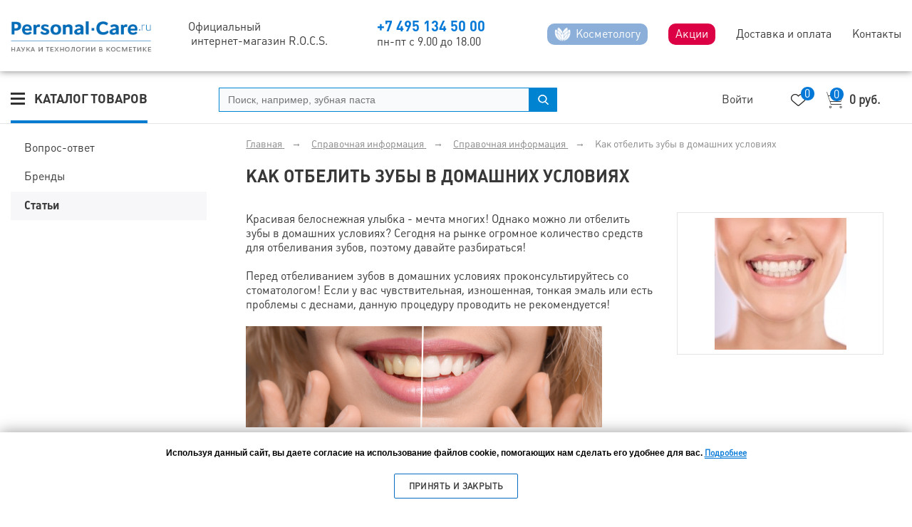

--- FILE ---
content_type: text/html; charset=UTF-8
request_url: https://personal-care.ru/info/articles/kak_otbelit_zuby_v_domashnikh_usloviyakh/
body_size: 77716
content:
<!DOCTYPE html>
<html xml:lang='ru' lang='ru' xmlns="https://www.w3.org/1999/xhtml" >
<head>    	<title>Как отбелить зубы в домашних условиях | Personal-care</title>
        <meta name="viewport" content="user-scalable=no, initial-scale=1.0, maximum-scale=5.0, width=device-width" />
		<meta name="HandheldFriendly" content="true" />
	<meta name="yes" content="yes" />
	<meta name="apple-mobile-web-app-status-bar-style" content="black" />
	<meta name="SKYPE_TOOLBAR" content="SKYPE_TOOLBAR_PARSER_COMPATIBLE" />
	<meta http-equiv="Content-Type" content="text/html; charset=UTF-8" />
<meta name="keywords" content="Как отбелить зубы в домашних условиях" />
<meta name="description" content="Отбеливания зубов дома: отбеливающие зубные пасты, капы, карандаш, полоски; как сохранить эффект после домашнего отбеливания?" />
<script type="text/javascript" data-skip-moving="true">(function(w, d, n) {var cl = "bx-core";var ht = d.documentElement;var htc = ht ? ht.className : undefined;if (htc === undefined || htc.indexOf(cl) !== -1){return;}var ua = n.userAgent;if (/(iPad;)|(iPhone;)/i.test(ua)){cl += " bx-ios";}else if (/Android/i.test(ua)){cl += " bx-android";}cl += (/(ipad|iphone|android|mobile|touch)/i.test(ua) ? " bx-touch" : " bx-no-touch");cl += w.devicePixelRatio && w.devicePixelRatio >= 2? " bx-retina": " bx-no-retina";var ieVersion = -1;if (/AppleWebKit/.test(ua)){cl += " bx-chrome";}else if ((ieVersion = getIeVersion()) > 0){cl += " bx-ie bx-ie" + ieVersion;if (ieVersion > 7 && ieVersion < 10 && !isDoctype()){cl += " bx-quirks";}}else if (/Opera/.test(ua)){cl += " bx-opera";}else if (/Gecko/.test(ua)){cl += " bx-firefox";}if (/Macintosh/i.test(ua)){cl += " bx-mac";}ht.className = htc ? htc + " " + cl : cl;function isDoctype(){if (d.compatMode){return d.compatMode == "CSS1Compat";}return d.documentElement && d.documentElement.clientHeight;}function getIeVersion(){if (/Opera/i.test(ua) || /Webkit/i.test(ua) || /Firefox/i.test(ua) || /Chrome/i.test(ua)){return -1;}var rv = -1;if (!!(w.MSStream) && !(w.ActiveXObject) && ("ActiveXObject" in w)){rv = 11;}else if (!!d.documentMode && d.documentMode >= 10){rv = 10;}else if (!!d.documentMode && d.documentMode >= 9){rv = 9;}else if (d.attachEvent && !/Opera/.test(ua)){rv = 8;}if (rv == -1 || rv == 8){var re;if (n.appName == "Microsoft Internet Explorer"){re = new RegExp("MSIE ([0-9]+[\.0-9]*)");if (re.exec(ua) != null){rv = parseFloat(RegExp.$1);}}else if (n.appName == "Netscape"){rv = 11;re = new RegExp("Trident/.*rv:([0-9]+[\.0-9]*)");if (re.exec(ua) != null){rv = parseFloat(RegExp.$1);}}}return rv;}})(window, document, navigator);</script>


<link href="/bitrix/cache/css/s1/personal-care/page_7d86083ad2bae4195c6d82ede61f2173/page_7d86083ad2bae4195c6d82ede61f2173_v1.css?1768988427396" type="text/css"  rel="stylesheet" />
<link href="/bitrix/cache/css/s1/personal-care/default_1e2d43c9aa977eb9db1b88167082a002/default_1e2d43c9aa977eb9db1b88167082a002_v1.css?17689883684733" type="text/css"  rel="stylesheet" />
<link href="/bitrix/cache/css/s1/personal-care/template_8d614f08db7a3161b2b094a33c56c2aa/template_8d614f08db7a3161b2b094a33c56c2aa_v1.css?1768988398602206" type="text/css"  data-template-style="true" rel="stylesheet" />







<link rel="shortcut icon" href="/include/favicon.ico?1666787868" type="image/x-icon" />
<link rel="apple-touch-icon" sizes="57x57" href="/include/favicon_57.png" />
<link rel="apple-touch-icon" sizes="72x72" href="/include/favicon_72.png" />
<link rel="alternate" type="application/rss+xml" title="/info/articles/rss.php" href="/info/articles/rss.php" />



			<!--[if gte IE 9]><style type="text/css">.basket_button, .button30, .icon {filter: none;}</style><![endif]-->
	<link href='https://fonts.googleapis.com/css?family=Ubuntu:400,500,700,400italic&subset=latin,cyrillic' rel='stylesheet' type='text/css'>
	    <meta property="og:title" content="Как отбелить зубы в домашних условиях | Personal-care">
    <meta property="og:description" content="Отбеливания зубов дома: отбеливающие зубные пасты, капы, карандаш, полоски; как сохранить эффект после домашнего отбеливания?">
    <meta property="og:image" content="https://personal-care.ru/upload/resize_cache/webp/include/logo_color.webp">
    <meta property="og:type" content="website">
    <meta property="og:url" content="https://personal-care.ru">
        <meta name="yandex-verification" content="0d427186b6854f9d" />
        <meta name="yandex-verification" content="9445623181896d2d" />
        <meta name="p:domain_verify" content="9ecb5c2d893338c3ac88f18d1df35882"/>
        <meta name="google-site-verification" content="ZrwA8x7d3SFqvPw75D2ZZJpqhUatVzJngHsJyY-Zd_w" />
        <meta name="google-site-verification" content="google9e3cde8fc75abba1" />
        <link rel="apple-touch-icon" sizes="120x120" href="/include/favicon_120.png" />
        <link rel="stylesheet" type="text/css" href="/bitrix/templates/personal-care/css/slinky.min2.css">
        <link rel="stylesheet" type="text/css" href="/bitrix/templates/personal-care/css/slinky_theme2.css">
                <link rel="canonical" href="https://personal-care.ru/info/articles/kak_otbelit_zuby_v_domashnikh_usloviyakh/" />
</head>
	<body id="main">
	<!--'start_frame_cache_6lvqqs'--><!--'end_frame_cache_6lvqqs'-->		<div id="panel"></div>
				<!--'start_frame_cache_rT19Oh'--><!--'end_frame_cache_rT19Oh'-->				
		<!--'start_frame_cache_options-block'-->		
		<!--'end_frame_cache_options-block'-->
		
		
															
					
												<div class="wrapper  h_color_white m_color_none  basket_normal head_type_1 banner_auto">
			<div class="header_wrap ">
				<header id="header">
					<div class="wrapper_inner">
						<table class="middle-h-row"><tr>
							<td class="logo_wrapp">
								<div class="logo">
											<a href="/"><img src="/include/logo_color.png" alt="Официальный интернет-магазин группы компаний Диарси" title="Официальный интернет-магазин группы компаний Диарси" /></a>
		<a href="/" class="print_img"><img src="/include/logo_color.png" alt="Официальный интернет-магазин группы компаний Диарси" title="Официальный интернет-магазин группы компаний Диарси" /></a>
										</div>
							</td>
							<td  class="center_block">
								<div class="main-nav">
                                    Официальный<br>&nbsp;интернет-магазин R.O.C.S.
								</div>
							</td>
							<td>							    
								<div class="middle_phone">
									<div class="phones">
										<span class="phone_wrap">
											<span class="phone_text">
												<a href="tel:+74951345000">+7 495 134 50 00</a><br>пн-пт с 9.00 до 18.00
											</span>
										</span>
									</div>
								</div>
							</td>
							<td>
							    	<ul class="top-menu">
					<li  >
				<a href="/cosmetologist/calendar/"><span>Косметологу</span></a>
			</li>
					<li  >
				<a href="/sale/"><span>Акции</span></a>
			</li>
					<li  >
				<a href="/help/payment/"><span>Доставка и оплата</span></a>
			</li>
					<li  >
				<a href="/contacts/"><span>Контакты</span></a>
			</li>
			</ul>
	
							</td>
						</tr></table>
					</div>
				</header>
				<div class="catalog_menu">
					<div class="wrapper_inner">
						<div class="wrapper_middle_menu">
                            <a href="#" class="title-catalog">Каталог<span> товаров</span></a>
							<div class="bx_vertical_menu_advanced bx_blue">
	<div class="wrapper_inner">
	    <div class="col2">
	        <div class="width100 block_picts mob">
	            <ul>
	                <li><a href="/sale/">Акции</a></li>
	                <li><a href="/catalog/nabory/">Наборы</a></li>
	                <li><a href="/catalog/novinki/">Новинки</a></li>
	            </ul>
	        </div>
	        <div class="width60">
	            <div class="title_block">Категории</div>
                    <!--'start_frame_cache_4kaDKI'-->
<ul id="ul_catalog_menu_wAkIZ0">
     <!-- first level-->
    		<li onmouseover="liHover('1');" class="li1 bx_hma_one_lvl first  dropdown"  style="background-image: url('/upload/uf/eb7/eb7cb44583319dcd06aa6626218064fe.svg')">
		<a href="/catalog/ukhod-za-polostyu-rta/">
			Уход за полостью рта		</a>
    		<ul>
									<li class="">
					<a href="/catalog/ukhod-za-polostyu-rta/zubnye_pasty/">
						Зубные пасты										</a>
				</li>
							<li class="">
					<a href="/catalog/ukhod-za-polostyu-rta/zubnye_shchetki/">
						Зубные щетки										</a>
				</li>
							<li class=" new">
					<a href="/catalog/ukhod-za-polostyu-rta/elektricheskie_zubnye_shchetki/">
						Электрические зубные щетки											 <span>[NEW]</span>
										</a>
				</li>
							<li class="">
					<a href="/catalog/ukhod-za-polostyu-rta/zubnye_niti/">
						Зубные нити										</a>
				</li>
							<li class="">
					<a href="/catalog/ukhod-za-polostyu-rta/nabory_dlya_ukhoda_za_polostyu_rta/">
						Наборы для ухода за полостью рта										</a>
				</li>
							<li class="">
					<a href="/catalog/ukhod-za-polostyu-rta/opolaskivateli_opolaskivateli_dlya_polosti_rta/">
						Ополаскиватели										</a>
				</li>
							<li class="">
					<a href="/catalog/ukhod-za-polostyu-rta/remineralizuyushchie_geli_medical_minerals/">
						Реминерализующие гели Medical Minerals										</a>
				</li>
												<li class="">
					<a href="/catalog/ukhod-za-polostyu-rta/sprei_sprei_dlya_polosti_rta/">
						Спреи (Спреи для полости рта)										</a>
				</li>
							    <li>
		        <a href="/catalog/ukhod-za-polostyu-rta/">
			        Смотреть все
		        </a>
		    </li>
		</ul>
		</li>
		     <!-- first level-->
    		<li onmouseover="liHover('2');" class="li2 bx_hma_one_lvl  dropdown"  style="background-image: url('/upload/uf/bbc/bbc08eb8a9cff070390ecbb8fbdead84.svg')">
		<a href="/catalog/ukhod_za_kozhey/">
			Уход за кожей		</a>
    		<ul>
									<li class="">
					<a href="/catalog/ukhod_za_kozhey/aksessuary/">
						Аксессуары										</a>
				</li>
							<li class="">
					<a href="/catalog/ukhod_za_kozhey/geli/">
						Гели										</a>
				</li>
							<li class="">
					<a href="/catalog/ukhod_za_kozhey/dlya_muzhchin/">
						Для мужчин										</a>
				</li>
							<li class="">
					<a href="/catalog/ukhod_za_kozhey/kontsentraty/">
						Концентраты										</a>
				</li>
							<li class="">
					<a href="/catalog/ukhod_za_kozhey/krema/">
						Крема										</a>
				</li>
							<li class="">
					<a href="/catalog/ukhod_za_kozhey/losony/">
						Лосьоны										</a>
				</li>
							<li class="">
					<a href="/catalog/ukhod_za_kozhey/maski/">
						Маски										</a>
				</li>
												<li class="">
					<a href="/catalog/ukhod_za_kozhey/nabory/">
						Наборы										</a>
				</li>
							<li class="">
					<a href="/catalog/ukhod_za_kozhey/skraby/">
						Скрабы										</a>
				</li>
							<li class="">
					<a href="/catalog/ukhod_za_kozhey/syvorotki/">
						Сыворотки										</a>
				</li>
							<li class="">
					<a href="/catalog/ukhod_za_kozhey/preparaty_dlya_mezoterapii_i_biorevitalizatsii/">
						Препараты для мезотерапии и биоревитализации										</a>
				</li>
							<li class="">
					<a href="/catalog/ukhod_za_kozhey/sredstva_s_pantenolom/">
						Средства с пантенолом										</a>
				</li>
							    <li>
		        <a href="/catalog/ukhod_za_kozhey/">
			        Смотреть все
		        </a>
		    </li>
		</ul>
		</li>
		     <!-- first level-->
    		<li onmouseover="liHover('3');" class="li3 bx_hma_one_lvl  dropdown"  style="background-image: url('/upload/uf/794/ozyua5ep1vbzmfln8q8t5zkwmuzm4dlp.svg')">
		<a href="/catalog/personalnyy_ukhod/">
			Персональный уход		</a>
    		<ul>
									<li class="">
					<a href="/catalog/personalnyy_ukhod/geli_dlya_britya/">
						Гели для бритья										</a>
				</li>
							<li class="">
					<a href="/catalog/personalnyy_ukhod/geli_dlya_dusha/">
						Гели для душа										</a>
				</li>
							<li class="">
					<a href="/catalog/personalnyy_ukhod/dezodoranty/">
						Дезодоранты										</a>
				</li>
							<li class="">
					<a href="/catalog/personalnyy_ukhod/peny_dlya_britya/">
						Пены для бритья										</a>
				</li>
							    <li>
		        <a href="/catalog/personalnyy_ukhod/">
			        Смотреть все
		        </a>
		    </li>
		</ul>
		</li>
		     <!-- first level-->
    		<li onmouseover="liHover('4');" class="li4 bx_hma_one_lvl "  style="background-image: url('/upload/uf/48c/48c09fd53bac321ed6d86e4150349e09.svg')">
		<a href="/catalog/intimnaya_gigiena/">
			Интимная гигиена		</a>
    	</li>
		     <!-- first level-->
    		<li onmouseover="liHover('5');" class="li5 bx_hma_one_lvl "  style="background-image: url('/upload/uf/593/593dfd9bf54a1b5412663d0ff0fe754e.svg')">
		<a href="/catalog/vitaminy_i_bioaktivnye_dobavki/">
			Витамины и биоактивные добавки		</a>
    	</li>
		     <!-- first level-->
    		<li onmouseover="liHover('6');" class="li6 bx_hma_one_lvl "  style="background-image: url('/upload/uf/906/7rkzrq9ulh3q0muamoj21687mntykdsn.svg')">
		<a href="/catalog/protivogerpeticheskie_sredstva/">
			Противогерпетические средства		</a>
    	</li>
		     <!-- first level-->
    		<li onmouseover="liHover('7');" class="li7 bx_hma_one_lvl "  style="background-image: url('/upload/uf/6af/h4ynl1p3c9ftr7vuga9fobctkfcqxg3c.svg')">
		<a href="/catalog/sredstva_dlya_zazhivleniya_ran/">
			Средства для заживления ран		</a>
    	</li>
		     <!-- first level-->
         <!-- first level-->
         <!-- first level-->
    		<li onmouseover="liHover('8');" class="li8 bx_hma_one_lvl "  style="background-image: url('/upload/resize_cache/uf/480/150_150_1/7fo7w1wbmwmwbam3g1cxmdauh5hfc0zd.png')">
		<a href="/catalog/ukhod_za_volosami/">
			Уход за волосами		</a>
    	</li>
		</ul>
<!--'end_frame_cache_4kaDKI'-->	        </div>
	        <div class="width40 block_brands">
	            <div class="title_block">Бренды</div>
	            <ul>
	                <li><a href="/info/brands/r_o_c_s/">R.O.C.S.</a></li>
	                <li><a href="/info/brands/rationutrilife_rnl/">RNL</a></li>
	                <li><a href="/info/brands/femegyl/">Femegyl</a></li>
	                <li><a href="/info/brands/ivomed/">IVOMED</a></li>
	                <li><a href="/info/brands/gerpenoks/">ГЕРПЕНОКС</a></li>
	                <li><a href="/info/brands/argakol/">АРГАКОЛ</a></li>
	                <li><a href="/info/brands/xylalgin/">КСИЛАЛЬГИН</a></li>
	                <li><a href="/info/brands/izumi/">IZUMI</a></li>
	            </ul>
	        </div>
	        <div class="width100 block_picts">
	            <ul>
	                <li><a href="/sale/">Акции</a></li>
	                <li><a href="/catalog/nabory/">Наборы</a></li>
	                <li><a href="/catalog/novinki/">Новинки</a></li>
	            </ul>
	        </div>
        </div>
            </div>
</div>
						</div>
					    <div class="search">
						    						    <div id="smart-title-search" class="bx-searchtitle theme-blue">
	<form action="/catalog/index.php">
		<div class="bx-input-group">
			<input id="smart-title-search-input" placeholder="Поиск, например, зубная паста" type="text" name="q" value="" autocomplete="off" class="bx-form-control"/>
			<span class="bx-input-group-btn">
				<span class="bx-searchtitle-preloader view" id="smart-title-search_preloader_item"></span>
				<button class="" type="submit" name="s"></button>
			</span>
		</div>
	</form>
	
	</div>



					    </div>
					    <div class="wrapp_all_icons">
                            <div class="search-mobile"></div>
					        <div class="h-user-block" id="personal_block">
						        <form id="auth_params" action="/ajax/show_personal_block.php">
	<input type="hidden" name="REGISTER_URL" value="/auth/registration/" />
	<input type="hidden" name="FORGOT_PASSWORD_URL" value="/auth/forgot-password/" />
	<input type="hidden" name="PROFILE_URL" value="/personal/orders/" />
	<input type="hidden" name="SHOW_ERRORS" value="Y" />
</form>
<!--'start_frame_cache_iIjGFB'-->	<div class="module-enter no-have-user">
		<span class="avtorization-call enter"><span>Войти</span></span>
				
	</div>
<!--'end_frame_cache_iIjGFB'-->					        </div>
					        <div class="header-cart" id="basket_line">
						        <!--'start_frame_cache_header-cart'-->						        						        							        
<div class="basket_normal cart  empty_cart   ">
	<!--noindex-->
		<div class="wraps_icon_block delay ndelay">
			<a onclick="yaCounter40946169.reachGoal('otlozhennye'); return true;" href="/basket/#tab_DelDelCanBuy" class="link" style="display: none;" title="Список отложенных товаров"></a>
			<div class="count">
				<span>
					<span class="items">
						<span class="text">0</span> 
					</span>
				</span>
			</div>
		</div>
		<div class="basket_block">
			<a href="/basket/" class="link" title="Список товаров в корзине"></a>
			<div class="wraps_icon_block basket f-left">
				<a href="/basket/" class="link" title="Список товаров в корзине"></a>
				<div class="count">
					<span>
						<span class="items">
							<a href="/basket/">0</a>
						</span>
					</span>
				</div>
			</div>
			<span class="total_summ">0 руб.</span>
			<div class="card_popup_frame popup">
				<div class="basket_popup_wrapper">
					<div class="basket_popup_wrapp" >
						<div class="cart_wrapper" >
							<table class="cart_shell">
								<tbody>
																	</tbody>
							</table>
						</div>
						<div class="basket_empty clearfix">
							<table>
								<tr>
									<td class="image"><div></div></td>
									<td class="description"><div class="basket_empty_subtitle">К сожалению, ваша корзина пуста.</div><div class="basket_empty_description">Исправить это недоразумение очень просто:<br />выберите в каталоге интересующий товар и нажмите кнопку &laquo;В корзину&raquo;.</div></td>
								</tr>
							</table>
						</div>
						<div class="total_wrapp clearfix">
							<div class="total"><span>Общая сумма:</span><span class="price">0 руб.</span><div class="clearfix"></div></div>
							<input type="hidden" name="total_price" value="0" />
							<input type="hidden" name="total_count" value="0" />
							<input type="hidden" name="delay_count" value="0" />
							<div class="but_row1">
								<a href="/basket/" onclick="yaCounter40946169.reachGoal('vkorzinu'); return true;" class="button short"><span class="text">Перейти в корзину</span></a>
							</div>
						</div>
												<input id="top_basket_params" type="hidden" name="PARAMS" value='a%3A53%3A%7Bs%3A14%3A%22PATH_TO_BASKET%22%3Bs%3A8%3A%22%2Fbasket%2F%22%3Bs%3A13%3A%22PATH_TO_ORDER%22%3Bs%3A7%3A%22%2Forder%2F%22%3Bs%3A10%3A%22SHOW_DELAY%22%3Bs%3A1%3A%22Y%22%3Bs%3A13%3A%22SHOW_PRODUCTS%22%3Bs%3A1%3A%22Y%22%3Bs%3A17%3A%22SHOW_EMPTY_VALUES%22%3Bs%3A1%3A%22Y%22%3Bs%3A13%3A%22SHOW_NOTAVAIL%22%3Bs%3A1%3A%22N%22%3Bs%3A14%3A%22SHOW_SUBSCRIBE%22%3Bs%3A1%3A%22N%22%3Bs%3A10%3A%22SHOW_IMAGE%22%3Bs%3A1%3A%22Y%22%3Bs%3A10%3A%22SHOW_PRICE%22%3Bs%3A1%3A%22Y%22%3Bs%3A12%3A%22SHOW_SUMMARY%22%3Bs%3A1%3A%22Y%22%3Bs%3A17%3A%22SHOW_NUM_PRODUCTS%22%3Bs%3A1%3A%22Y%22%3Bs%3A16%3A%22SHOW_TOTAL_PRICE%22%3Bs%3A1%3A%22Y%22%3Bs%3A10%3A%22CACHE_TYPE%22%3Bs%3A1%3A%22A%22%3Bs%3A20%3A%22HIDE_ON_BASKET_PAGES%22%3Bs%3A1%3A%22Y%22%3Bs%3A18%3A%22SHOW_PERSONAL_LINK%22%3Bs%3A1%3A%22N%22%3Bs%3A16%3A%22PATH_TO_PERSONAL%22%3Bs%3A10%3A%22%2Fpersonal%2F%22%3Bs%3A11%3A%22SHOW_AUTHOR%22%3Bs%3A1%3A%22N%22%3Bs%3A17%3A%22SHOW_REGISTRATION%22%3Bs%3A1%3A%22N%22%3Bs%3A16%3A%22PATH_TO_REGISTER%22%3Bs%3A7%3A%22%2Flogin%2F%22%3Bs%3A17%3A%22PATH_TO_AUTHORIZE%22%3Bs%3A7%3A%22%2Flogin%2F%22%3Bs%3A15%3A%22PATH_TO_PROFILE%22%3Bs%3A10%3A%22%2Fpersonal%2F%22%3Bs%3A14%3A%22POSITION_FIXED%22%3Bs%3A1%3A%22N%22%3Bs%3A17%3A%22POSITION_VERTICAL%22%3Bs%3A3%3A%22top%22%3Bs%3A19%3A%22POSITION_HORIZONTAL%22%3Bs%3A5%3A%22right%22%3Bs%3A14%3A%22MAX_IMAGE_SIZE%22%3Bi%3A70%3Bs%3A4%3A%22AJAX%22%3Bs%3A1%3A%22N%22%3Bs%3A15%3A%22%7EPATH_TO_BASKET%22%3Bs%3A8%3A%22%2Fbasket%2F%22%3Bs%3A14%3A%22%7EPATH_TO_ORDER%22%3Bs%3A7%3A%22%2Forder%2F%22%3Bs%3A11%3A%22%7ESHOW_DELAY%22%3Bs%3A1%3A%22Y%22%3Bs%3A14%3A%22%7ESHOW_PRODUCTS%22%3Bs%3A1%3A%22Y%22%3Bs%3A18%3A%22%7ESHOW_EMPTY_VALUES%22%3Bs%3A1%3A%22Y%22%3Bs%3A14%3A%22%7ESHOW_NOTAVAIL%22%3Bs%3A1%3A%22N%22%3Bs%3A15%3A%22%7ESHOW_SUBSCRIBE%22%3Bs%3A1%3A%22N%22%3Bs%3A11%3A%22%7ESHOW_IMAGE%22%3Bs%3A1%3A%22Y%22%3Bs%3A11%3A%22%7ESHOW_PRICE%22%3Bs%3A1%3A%22Y%22%3Bs%3A13%3A%22%7ESHOW_SUMMARY%22%3Bs%3A1%3A%22Y%22%3Bs%3A18%3A%22%7ESHOW_NUM_PRODUCTS%22%3Bs%3A1%3A%22Y%22%3Bs%3A17%3A%22%7ESHOW_TOTAL_PRICE%22%3Bs%3A1%3A%22Y%22%3Bs%3A11%3A%22%7ECACHE_TYPE%22%3Bs%3A1%3A%22A%22%3Bs%3A21%3A%22%7EHIDE_ON_BASKET_PAGES%22%3Bs%3A1%3A%22Y%22%3Bs%3A19%3A%22%7ESHOW_PERSONAL_LINK%22%3Bs%3A1%3A%22N%22%3Bs%3A17%3A%22%7EPATH_TO_PERSONAL%22%3Bs%3A10%3A%22%2Fpersonal%2F%22%3Bs%3A12%3A%22%7ESHOW_AUTHOR%22%3Bs%3A1%3A%22N%22%3Bs%3A18%3A%22%7ESHOW_REGISTRATION%22%3Bs%3A1%3A%22N%22%3Bs%3A17%3A%22%7EPATH_TO_REGISTER%22%3Bs%3A7%3A%22%2Flogin%2F%22%3Bs%3A18%3A%22%7EPATH_TO_AUTHORIZE%22%3Bs%3A7%3A%22%2Flogin%2F%22%3Bs%3A16%3A%22%7EPATH_TO_PROFILE%22%3Bs%3A10%3A%22%2Fpersonal%2F%22%3Bs%3A15%3A%22%7EPOSITION_FIXED%22%3Bs%3A1%3A%22N%22%3Bs%3A18%3A%22%7EPOSITION_VERTICAL%22%3Bs%3A3%3A%22top%22%3Bs%3A20%3A%22%7EPOSITION_HORIZONTAL%22%3Bs%3A5%3A%22right%22%3Bs%3A15%3A%22%7EMAX_IMAGE_SIZE%22%3Bi%3A70%3Bs%3A5%3A%22%7EAJAX%22%3Bs%3A1%3A%22N%22%3Bs%3A6%3A%22cartId%22%3Bs%3A10%3A%22bx_basket1%22%3B%7D' />
					</div>
				</div>
			</div>
		</div>
	</div>

						        						        <!--'end_frame_cache_header-cart'-->					        </div>
				        </div>
					</div>	
					<div class="clearfix"></div>
				</div>
			</div>
					<div class="wrapper_inner"> 
			    <div class="left_block">
				    	<ul class="left_menu">
		    			    									<li class=" item ">
				<a href="/info/faq/">
					<span>
					    Вопрос-ответ    									</span>
				
				</a>
							</li>
		    			    									<li class=" item ">
				<a href="/info/brands/">
					<span>
					    Бренды    									</span>
				
				</a>
							</li>
		    			    									<li class=" current  item ">
				<a href="/info/articles/">
					<span>
					    Статьи    									</span>
				
				</a>
							</li>
			</ul>
				    </div>
			    <div class="right_block">
	    					<div class="wrapper_inner content"> 
		        <link href="/bitrix/css/main/font-awesome.css?166678786828777" type="text/css" rel="stylesheet" />
<div class="breadcrumbs" itemscope itemtype="http://schema.org/BreadcrumbList"><ul>
			<li id="bx_breadcrumb_0" itemprop="itemListElement" itemscope itemtype="http://schema.org/ListItem">
				
				<a href="/" title="Главная" itemprop="item">
					<span itemprop="name">Главная</span>
				</a>
				<meta itemprop="position" content="1" />
			</li>
			<li id="bx_breadcrumb_1" itemprop="itemListElement" itemscope itemtype="http://schema.org/ListItem">
				<span class="sepor">→ </span>
				<a href="/info/" title="Справочная информация" itemprop="item">
					<span itemprop="name">Справочная информация</span>
				</a>
				<meta itemprop="position" content="2" />
			</li>
			<li id="bx_breadcrumb_2" itemprop="itemListElement" itemscope itemtype="http://schema.org/ListItem">
				<span class="sepor">→ </span>
				<a href="/info/articles/" title="Справочная информация" itemprop="item">
					<span itemprop="name">Справочная информация</span>
				</a>
				<meta itemprop="position" content="3" />
			</li>
			<li>
				<span class="sepor">→ </span>
				<span>Как отбелить зубы в домашних условиях</span>
			</li></ul><div style="clear:both"></div></div>				<h1>Как отбелить зубы в домашних условиях</h1>
						
					<a href="/info/articles/rss.php" title="RSS" class="rss_feed_icon">RSS</a>

<div class="content_wr_float">
<div class="news_detail_wrapp big item">
			<div class="detail_picture_block clearfix">
						<a href="/upload/iblock/3aa/kalrtkd13qgq2hdji9iam4bf7cwjyafp.jpg" class="fancy">
				<img src="/upload/resize_cache/iblock/3aa/270_185_140cd750bba9870f18aada2478b24840a/kalrtkd13qgq2hdji9iam4bf7cwjyafp.jpg" alt="Как отбелить зубы в домашних условиях" title="Как отбелить зубы в домашних условиях"/>
			</a>
		</div>
						
		
		
			<div class="detail_text wimg"><p>
	 Красивая белоснежная улыбка - мечта многих! Однако можно ли отбелить зубы в домашних условиях? Сегодня на рынке огромное количество средств для отбеливания зубов, поэтому давайте разбираться!
</p>
<p>
	 Перед отбеливанием зубов в домашних условиях проконсультируйтесь со стоматологом! Если у вас чувствительная, изношенная, тонкая эмаль или есть проблемы с деснами, данную процедуру проводить не рекомендуется!
</p>
<p>
 <img src="/upload/medialibrary/f46/x9abxnf1jrcgj1egkx7m0u7vc4b2fbsh.png"><br>
</p>
<h2>Отбеливающие зубные пасты</h2>
<p>
	 Это первое, что приходит в голову, когда дело касается отбеливания в домашних условиях. Очень важно понимать, что результат отбеливания напрямую связан с первоначальным цветом эмали. Чем ваши зубы светлее, тем заметнее будет эффект.
</p>
<p>
	 В отбеливающих зубных пастах высокая абразивность, которая приводит к стиранию эмали, поэтому использовать ее нужно нечасто и очень аккуратно! Выбирайте отбеливающие пасты без кислот и сильных абразивов в составе!
</p>
<p>
	 Примером отличной отбеливающей зубной пасты служат пасты бренда R.O.C.S.! Достоинство зубных паст R.O.C.S. — это, прежде всего, уникальный, безопасный состав. 97–98.5% ингредиентов имеют натуральное происхождение, оставшийся процент приходится на нейтральные для организма компоненты. Таким образом, пасты данного бренда отлично подходят для отбеливания в домашних условиях!
</p>
<p>
 <img src="/upload/medialibrary/139/9dxyczncfwlw78sspsn21lv7pxzwy31h.png"><br>
</p>
<p>
	 Сочетание отбеливающей зубной пасты с использованием нового ополаскивателя R.O.C.S. Whitening Black Edition позволяет существенно (70-90%) повысить эффективность отбеливания зубов за счет содержания активного кислорода.
</p>
<p>
 <br>
</p>
<h2>Специальные полоски для отбеливания зубов</h2>
<p>
	 Еще одна популярная процедура домашнего отбеливания. На каждой полоске находится гель, благодаря которому происходит отбеливание. Однако за одно применение не удастся добиться видимых результатов, понадобится минимум неделя.
</p>
<p>
 <img src="/upload/medialibrary/6b9/5jd01om119n63k1aiclceubtorfg4ty7.png"><br>
</p>
<h2>Отбеливающий карандаш</h2>
<p>
	 Удобное средство для отбеливания зубов в домашних условиях. Благодаря небольшой кисточке, гель легко наносится на отдельные зубы или в межзубное пространство. Эффект будет заметен через несколько применений.
</p>
<p>
 <img src="/upload/medialibrary/6d5/7mvdn8adtkk4yc19c6ue30y6eotrnljg.png"><br>
</p>
<h2>Отбеливающие капы</h2>
<p>
	 Капы для отбеливания удобны в применении. Это приспособление, благодаря которому отбеливающий гель удерживается на зубах нужное количество времени и не смывается слюной. Капы и гель можно купить набором, а для последующих использований докупать гель отдельно.
</p>
<p>
 <img src="/upload/medialibrary/aa5/yakcj7mloc83nbipmbfch07d0hq0op18.png"><br>
</p>
<h2>Как сохранить эффект после домашнего отбеливания?</h2>
<ol>
	<li>Первые 2 недели необходимо соблюдать белую диету. Исключить чай, кофе, вино, цветные овощи и фрукты, цитрусы, газировки.</li>
	<li>Соблюдайте гигиену полости рта. Важно чистить зубы два раза в день с использованием зубной нити, ирригатора, зубных ершиков.</li>
	<li>После отбеливания приобретите реанимирующую зубную пасту, которая поможет укрепить эмаль.</li>
</ol>
<p>
	 Надеемся, нам удалось помочь вам выбрать средства для отбеливания зубов в домашних условиях. Будьте здоровы!
</p></div>
		
	
	
	<div class="clear"></div>
	
                                    <hr class="long"/>
        <div class="similar_products_wrapp">
            <h3>Товары</h3>
                        	<div class="top_wrapper catalog">
		<div class="catalog_block">
							<div class="catalog_item_wrapp">				
										<div class="catalog_item item_wrap " id="bx_2662763187_1554">
						<div>
							<div class="image_wrapper_block">
								<a href="/catalog/product/zubnaya-pasta-r-o-c-s-sensitive-vosstanovlenie-i-otbelivanie-94-gr/" class="thumb">
																												<div class="like_icons">
																							<div class="wish_item_button">
													<span title="Отложить" class="wish_item to" data-item="1554"><i></i></span>
													<span title="В отложенных" class="wish_item in added" style="display: none;" data-item="1554"><i></i></span>
												</div>
																																		<div class="compare_item_button">
													<span title="Сравнить" class="compare_item to" data-iblock="13" data-item="1554" ><i></i></span>
													<span title="В сравнении" class="compare_item in added" style="display: none;" data-iblock="13" data-item="1554"><i></i></span>
												</div>
																					</div>
																												<img src="/upload/resize_cache/iblock/d1b/300_300_1/qiq8791yi7b92yvtzk7wmhsrvp6lazx5.png" alt="Зубная паста R.O.C.S. SENSITIVE Восстановление и Отбеливание, 94 гр" title="Зубная паста R.O.C.S. SENSITIVE Восстановление и Отбеливание, 94 гр" />
																	</a>
							</div>
							<div class="item_info">
								<div class="item-title">
									<a href="/catalog/product/zubnaya-pasta-r-o-c-s-sensitive-vosstanovlenie-i-otbelivanie-94-gr/"><span>Зубная паста R.O.C.S. SENSITIVE Восстановление и Отбеливание, 94 гр</span></a>
								</div>
								<div class="item-stock" ><span class="icon stock"></span><span class="value">Много</span></div>								<div class="cost prices clearfix">
																																																																																																	<div class="price">318 руб.																													/шт																												</div>
														<div class="price discount">
															<span>374 руб.</span>
														</div>
																													<div class="sale_block">
																																																	<div class="value">-15%</div>
																																<div class="text">Экономия 56 руб.</div>
																<div class="clearfix"></div>
															</div>
																																																																				</div>
																<div class="hover_block">
									<a class="button basket read_more" rel="nofollow" href="/catalog/product/zubnaya-pasta-r-o-c-s-sensitive-vosstanovlenie-i-otbelivanie-94-gr/" data-item="1554">Подробнее</a>								</div>
							</div>
						</div>
					</div>
				</div>
							<div class="catalog_item_wrapp">				
										<div class="catalog_item item_wrap " id="bx_2662763187_1584">
						<div>
							<div class="image_wrapper_block">
								<a href="/catalog/product/zubnaya_pasta_r_o_c_s_belyy_stikh_otbelivayushchaya/" class="thumb">
																												<div class="like_icons">
																							<div class="wish_item_button">
													<span title="Отложить" class="wish_item to" data-item="1584"><i></i></span>
													<span title="В отложенных" class="wish_item in added" style="display: none;" data-item="1584"><i></i></span>
												</div>
																																		<div class="compare_item_button">
													<span title="Сравнить" class="compare_item to" data-iblock="13" data-item="1584" ><i></i></span>
													<span title="В сравнении" class="compare_item in added" style="display: none;" data-iblock="13" data-item="1584"><i></i></span>
												</div>
																					</div>
																												<img src="/upload/resize_cache/iblock/323/300_300_1/4w02w71i9a25rglksvflgmbtrdcxy36d.png" alt="Зубная паста R.O.C.S. Белый стих Отбеливающая" title="Зубная паста R.O.C.S. Белый стих Отбеливающая" />
																	</a>
							</div>
							<div class="item_info">
								<div class="item-title">
									<a href="/catalog/product/zubnaya_pasta_r_o_c_s_belyy_stikh_otbelivayushchaya/"><span>Зубная паста R.O.C.S. Белый стих Отбеливающая</span></a>
								</div>
								<div class="item-stock" ><span class="icon stock"></span><span class="value">Много</span></div>								<div class="cost prices clearfix">
																																																																																																	<div class="price">351 руб.																													/шт																												</div>
														<div class="price discount">
															<span>413 руб.</span>
														</div>
																													<div class="sale_block">
																																																	<div class="value">-15%</div>
																																<div class="text">Экономия 62 руб.</div>
																<div class="clearfix"></div>
															</div>
																																																																				</div>
																<div class="hover_block">
									<a class="button basket read_more" rel="nofollow" href="/catalog/product/zubnaya_pasta_r_o_c_s_belyy_stikh_otbelivayushchaya/" data-item="1584">Подробнее</a>								</div>
							</div>
						</div>
					</div>
				</div>
							<div class="catalog_item_wrapp">				
										<div class="catalog_item item_wrap " id="bx_2662763187_1791">
						<div>
							<div class="image_wrapper_block">
								<a href="/catalog/product/opolaskivatel-otbelivayushchiy-r-o-c-s-black-edition-250-ml/" class="thumb">
																												<div class="like_icons">
																							<div class="wish_item_button">
													<span title="Отложить" class="wish_item to" data-item="1791"><i></i></span>
													<span title="В отложенных" class="wish_item in added" style="display: none;" data-item="1791"><i></i></span>
												</div>
																																		<div class="compare_item_button">
													<span title="Сравнить" class="compare_item to" data-iblock="13" data-item="1791" ><i></i></span>
													<span title="В сравнении" class="compare_item in added" style="display: none;" data-iblock="13" data-item="1791"><i></i></span>
												</div>
																					</div>
																												<img src="/upload/resize_cache/iblock/bd6/300_300_1/sv20fbylmeppxyxjzxxhfm45cik1w3we.png" alt="Ополаскиватель отбеливающий R.O.C.S. Black Edition, 250 мл" title="Ополаскиватель отбеливающий R.O.C.S. Black Edition, 250 мл" />
																	</a>
							</div>
							<div class="item_info">
								<div class="item-title">
									<a href="/catalog/product/opolaskivatel-otbelivayushchiy-r-o-c-s-black-edition-250-ml/"><span>Ополаскиватель отбеливающий R.O.C.S. Black Edition, 250 мл</span></a>
								</div>
								<div class="item-stock" ><span class="icon stock"></span><span class="value">Много</span></div>								<div class="cost prices clearfix">
																																																																																																	<div class="price">273 руб.																													/шт																												</div>
																																																						</div>
																<div class="hover_block">
									<a class="button basket read_more" rel="nofollow" href="/catalog/product/opolaskivatel-otbelivayushchiy-r-o-c-s-black-edition-250-ml/" data-item="1791">Подробнее</a>								</div>
							</div>
						</div>
					</div>
				</div>
					</div>
	</div>
<div class="clearfix"></div>

        </div>
            	</div>
					<div class="back"><a class="back" href="/info/articles/"><span>Вернуться</span></a></div>
	</div>
                                
                                    <div class="clear"></div>
															</div>
																	</div>
						</div>
					</section>
				</div>
					</div>        <div class="subscribe">
            <!--'start_frame_cache_IzufVt'--><div class="subscribe-form"  id="subscribe-form">
	<div class="wrap_bg">
		<div class="top_block box-sizing">
			<div class="text">
				<div class="title">Узнавайте первыми о новинках и акциях!</div>
				<div class="more"></div>
			</div>
		</div>
		<form action="/personal/subscribe/" class="sform box-sizing">
							<label class="hidden">
					<input type="checkbox" name="sf_RUB_ID[]" value="2" checked /> Акции и специальные предложения				</label>
							<label class="hidden">
					<input type="checkbox" name="sf_RUB_ID[]" value="1" checked /> Новости магазина				</label>
						<input type="email" name="sf_EMAIL" required size="20" value="" placeholder="Оставьте свой e-mail" />
			<input type="submit" name="OK" class="button transparent white medium" value="Подписаться" />
		    <div style="color: #fff; margin: -10px 0 20px;">
			    Нажимая кнопку "Подписаться", подтверждаю что я ознакомлен и согласен с <a href="/personal-info-agreement/" style="text-decoration: underline; color: #fff" title="Политика конфиденциальности">условиями политики конфиденциальности</a>
		    </div>
		</form>		
		<div class="soc">
    <a href="https://vk.com/personalcarerussia" target="_blank" rel="nofollow">
        <img src="/bitrix/components/aspro/social.info.mshop/images/vk.png" alt="ВКонтакте" title="ВКонтакте" />
    </a>
    <a href="https://ok.ru/group/53408940687524" target="_blank" rel="nofollow">
        <img src="/bitrix/components/aspro/social.info.mshop/images/odn.png" alt="Одноклассники" title="Одноклассники" />
    </a>
</div>
 	</div>
</div>
<!--'end_frame_cache_IzufVt'-->        </div>
        <div class="clear"></div>
		<footer id="footer" >
			<div class="footer_inner">
				<div class="wrapper_inner">				    
					<div class="iblock all_menu_block">
						<div class="wrap_md">
							<div class="iblock submenu_block about" id="submenu_block_about">
							    <div class="title">Магазин
</div>
								<ul class="submenu">
				<li class="menu_item"><a href="/company/" >О компании</a></li>
					<li class="menu_item"><a href="/company/news/" >Новости</a></li>
					<li class="menu_item selected"><a href="/info/articles/" >Статьи</a></li>
					<li class="menu_item"><a href="/company/certificates/" >Сертификаты</a></li>
					<li class="menu_item"><a href="/contacts/" >Контакты</a></li>
				</ul>
							</div>
							<div class="iblock submenu_block catalog" id="submenu_block_catalog">
							    <div class="title">Продукция
</div>
								<ul class="submenu">
				<li class="menu_item"><a href="/catalog/ukhod-za-polostyu-rta/" >Уход за полостью рта</a></li>
					<li class="menu_item"><a href="/catalog/ukhod_za_kozhey/" >Уход за кожей</a></li>
					<li class="menu_item"><a href="/catalog/personalnyy_ukhod/" >Персональный уход</a></li>
					<li class="menu_item"><a href="/catalog/intimnaya_gigiena/" >Интимная гигиена</a></li>
					<li class="menu_item"><a href="/catalog/vitaminy_i_bioaktivnye_dobavki/" >Витамины и биоактивные добавки</a></li>
					<li class="menu_item"><a href="/catalog/protivogerpeticheskie_sredstva/" >Противогерпетические средства</a></li>
					<li class="menu_item"><a href="/catalog/sredstva_dlya_zazhivleniya_ran/" >Средства для заживления ран</a></li>
					<li class="menu_item"><a href="/catalog/detskie_tovary/" >Детские товары</a></li>
					<li class="menu_item"><a href="/catalog/nabory/" >Наборы</a></li>
					<li class="menu_item"><a href="/catalog/promo_nabory_11_1/" >Промо-наборы 11+1</a></li>
					<li class="menu_item"><a href="/catalog/s_dnem_studenta/" >С Днем студента! Скидки до 15%</a></li>
					<li class="menu_item"><a href="/catalog/ukhod_za_volosami/" >Уход за волосами</a></li>
					<li class="menu_item"><a href="/catalog/novinki/" >Новинки</a></li>
					<li class="menu_item"><a href="/info/brands/" >Бренды</a></li>
				</ul>
							</div>
							<div class="iblock submenu_block buyer" id="submenu_block_buyer">
							    <div class="title">Покупателю
</div>
								<ul class="submenu">
				<li class="menu_item"><noindex><a href="/personal/" rel="nofollow">Личный кабинет</a></noindex></li>
					<li class="menu_item"><a href="/help/payment/" >Доставка и оплата</a></li>
					<li class="menu_item"><a href="/vozvrat-tovara/" >Возврат</a></li>
					<li class="menu_item"><a href="/sale/" >Акции</a></li>
					<li class="menu_item"><a href="/politika-obrabotki-personalnyh-dannyh/" >Политика обработки персональных данные</a></li>
				</ul>
							</div>
							<noindex>
							<div class="iblock submenu_block cosm" id="submenu_block_cosm">
							    <div class="title"><br>Косметологу
</div>
								<ul class="submenu">
				<li class="menu_item"><a href="/auth/" rel="nofollow">Личный кабинет</a></li>
					<li class="menu_item"><a href="/cosmetologist/articles/" rel="nofollow">Пресс-центр</a></li>
					<li class="menu_item"><a href="/cosmetologist/calendar/" rel="nofollow">Календарь обучения</a></li>
					<li class="menu_item"><a href="/cosmetologist/where-buy/" rel="nofollow">Где купить?</a></li>
				</ul>
							</div>
							</noindex>
                               				 <div class="clear"></div>
					            <div class="phone"><a href="tel:+74951345000">+7 495 134 50 00</a><br>пн-пт с 9.00 до 18.00
</div>
					            <div class="pay"><img src="/bitrix/templates/personal-care/images/pay.jpg" alt="Платежные системы">
</div>
							</div>
						</div>
					</div>
                    <div class="clear"></div>
				</div>
				<div class="copyright">
				    <div class="wrapper_inner">		
				        <div id="drc">2026 &copy; ООО "ДИАРСИ ЦЕНТР"</div>
				        <div id="webpusk">Сделано в<img src="/bitrix/templates/personal-care/images/webpusk.png" alt="Сделано в ВебПуск"></div>
			        </div>
				</div>
			</div>
		</footer>
						        <div id="content_new"></div>
            
        <div id="p360">
            <a title="Закрыть" class="fancybox-item fancybox-close close360" href="javascript:;"></a>
            <div class="iframe"></div>
        </div>
        <div id="bg"></div>
                        
<div id="discl_cookie" class="t657 t657_long" data-storage-item="t657cookiename_8853"> 
	<div class="t657__wrapper t-align_center" style=""> 
	<div class="t657__text t-name t-descr_xxs" field="text">Используя данный сайт, вы даете согласие на использование файлов cookie, помогающих нам сделать его удобнее для вас. <a href="/politika-obrabotki-personalnyh-dannyh/" style="border-bottom: 1px solid;">Подробнее</a></div> 
	<div class="t657__btn-wrapper"><span class="transparent big_btn type_block button one_click" onclick="$.cookie('discl_cookie', 1, { expires: 180 });$('#discl_cookie').hide();"><span>Принять и закрыть</span></span></div> 
</div></div>

<style type="text/css">
#discl_cookie{
	display: none;
}
#discl_cookie *{
	font-size: 12px;
}	
.t657_long {
  bottom: 0;
  width: 100%;
  left: 0;
}
.t657 {
  z-index: 9999;
  position: fixed;
}
.t657_long .t657__wrapper {
  width: 100%;
  padding: 20px;
}
.t657__wrapper {
  box-sizing: border-box;
  background: #fff;
  box-shadow: 0 0 20px 0 rgba(0,0,0,.4);
  position: relative;
}
.t-align_center {
  text-align: center;
}
.t657__text {
  margin-bottom: 20px;
}
@media screen and (max-width: 1200px){
	.t-descr_xxs {
	  font-size: 12px;
	}
}
.t-descr_xxs {
  font-size: 14px;
  line-height: 1.55;
}
.t-name {
  font-family: 'lato',sans-serif;
  font-weight: 700;
  color: #000;
}
.t657__btn-wrapper {
  display: inline-block;
}
.t657__icon-close {
  position: absolute;
  top: 10px;
  right: 10px;
  cursor: pointer;
  padding: 5px;
  -webkit-transition: opacity ease-in-out .3s;
  -o-transition: opacity ease-in-out .3s;
}
#rec24530028 .t-btn {
  -webkit-transition: background-color 0s ease-in-out, color 0s ease-in-out, border-color 0s ease-in-out, box-shadow 0s ease-in-out;
  transition: background-color 0s ease-in-out, color 0s ease-in-out, border-color 0s ease-in-out, box-shadow 0s ease-in-out;
}
.t657__btn {
  padding-left: 24px;
  padding-right: 24px;
  height: 40px;
  display: table-cell;
}
.t-btn_sm {
  height: 45px;
  font-size: 14px;
  padding-left: 30px;
  padding-right: 30px;
}
.t-btn {
  display: inline-block;
  height: 60px;
  border: 0 none;
  font-size: 16px;
  padding-left: 60px;
  padding-right: 60px;
  text-align: center;
  white-space: nowrap;
  vertical-align: middle;
  font-weight: 700;
  background-image: none;
  cursor: pointer;
  -webkit-appearance: none;
  -webkit-user-select: none;
  -moz-user-select: none;
  -ms-user-select: none;
  -o-user-select: none;
  user-select: none;
  -webkit-box-sizing: border-box;
  -moz-box-sizing: border-box;
  box-sizing: border-box;
}	
</style>

                	    
	    <!-- Google Tag Manager -->
	    	    <!-- End Google Tag Manager -->
	    
	    
				
	<!-- Yandex.Metrika counter -->
		<noscript><div><img src="https://mc.yandex.ru/watch/40946169" style="position:absolute; left:-9999px;" alt="" /></div></noscript>
	<!-- /Yandex.Metrika counter -->
		<noscript><img src="https://vk.com/rtrg?p=VK-RTRG-1216234-1nc6H" style="position:fixed; left:-999px;" alt=""/></noscript>

		<!-- Rating Mail.ru counter -->
		<noscript><div>
		<img src="https://top-fwz1.mail.ru/counter?id=3236792;js=na"
		style="border:0;position:absolute;left:-9999px;" alt="Top.Mail.Ru" />
		</div></noscript>
		<!-- //Rating Mail.ru counter -->
		    		<!-- Google Tag Manager (noscript) -->
		<noscript><!-- deleted by bitrix Antivirus --></noscript>
		<!-- End Google Tag Manager (noscript) -->
			<!-- Top.Mail.Ru counter -->
		<noscript><div><img src="https://top-fwz1.mail.ru/counter?id=3515591;js=na" style="position:absolute;left:-9999px;" alt="Top.Mail.Ru" /></div></noscript>
	<!-- /Top.Mail.Ru counter -->
					<script>
    (function(w, d, s, h, id) {
        w.roistatProjectId = id; w.roistatHost = h;
        var p = d.location.protocol == "https:" ? "https://" : "http://";
        var u = /^.*roistat_visit=[^;]+(.*)?$/.test(d.cookie) ? "/dist/module.js" : "/api/site/1.0/"+id+"/init?referrer="+encodeURIComponent(d.location.href);
        var js = d.createElement(s); js.charset="UTF-8"; js.async = 1; js.src = p+h+u; var js2 = d.getElementsByTagName(s)[0]; js2.parentNode.insertBefore(js, js2);
    })(window, document, 'script', 'cloud.roistat.com', '222616');
    </script>
<script type="text/javascript">if(!window.BX)window.BX={};if(!window.BX.message)window.BX.message=function(mess){if(typeof mess==='object'){for(let i in mess) {BX.message[i]=mess[i];} return true;}};</script>
<script type="text/javascript">(window.BX||top.BX).message({'JS_CORE_LOADING':'Загрузка...','JS_CORE_NO_DATA':'- Нет данных -','JS_CORE_WINDOW_CLOSE':'Закрыть','JS_CORE_WINDOW_EXPAND':'Развернуть','JS_CORE_WINDOW_NARROW':'Свернуть в окно','JS_CORE_WINDOW_SAVE':'Сохранить','JS_CORE_WINDOW_CANCEL':'Отменить','JS_CORE_WINDOW_CONTINUE':'Продолжить','JS_CORE_H':'ч','JS_CORE_M':'м','JS_CORE_S':'с','JSADM_AI_HIDE_EXTRA':'Скрыть лишние','JSADM_AI_ALL_NOTIF':'Показать все','JSADM_AUTH_REQ':'Требуется авторизация!','JS_CORE_WINDOW_AUTH':'Войти','JS_CORE_IMAGE_FULL':'Полный размер'});</script><script type="text/javascript" src="/bitrix/js/main/core/core.js?1666787886478033"></script><script>BX.setJSList(['/bitrix/js/main/core/core_ajax.js','/bitrix/js/main/core/core_promise.js','/bitrix/js/main/polyfill/promise/js/promise.js','/bitrix/js/main/loadext/loadext.js','/bitrix/js/main/loadext/extension.js','/bitrix/js/main/polyfill/promise/js/promise.js','/bitrix/js/main/polyfill/find/js/find.js','/bitrix/js/main/polyfill/includes/js/includes.js','/bitrix/js/main/polyfill/matches/js/matches.js','/bitrix/js/ui/polyfill/closest/js/closest.js','/bitrix/js/main/polyfill/fill/main.polyfill.fill.js','/bitrix/js/main/polyfill/find/js/find.js','/bitrix/js/main/polyfill/matches/js/matches.js','/bitrix/js/main/polyfill/core/dist/polyfill.bundle.js','/bitrix/js/main/core/core.js','/bitrix/js/main/polyfill/intersectionobserver/js/intersectionobserver.js','/bitrix/js/main/lazyload/dist/lazyload.bundle.js','/bitrix/js/main/polyfill/core/dist/polyfill.bundle.js','/bitrix/js/main/parambag/dist/parambag.bundle.js']);
BX.setCSSList(['/bitrix/js/main/lazyload/dist/lazyload.bundle.css','/bitrix/js/main/parambag/dist/parambag.bundle.css']);</script>
<script type="text/javascript">(window.BX||top.BX).message({'ARTURGOLUBEV_ABANDONED_JS_MODULE':'Ловец заказов: ','ARTURGOLUBEV_ABANDONED_JS_FIND':'найдено','ARTURGOLUBEV_ABANDONED_JS_NOFIND':'не найдено','ARTURGOLUBEV_ABANDONED_JS_INIT':'активация','ARTURGOLUBEV_ABANDONED_JS_F_EMAIL':'поле email','ARTURGOLUBEV_ABANDONED_JS_F_NAME':'поле имя','ARTURGOLUBEV_ABANDONED_JS_F_PHONE':'поле телефон','ARTURGOLUBEV_ABANDONED_JS_F_PHONE_OFF':'Обязательное поле телефон отсутствует!','ARTURGOLUBEV_ABANDONED_JS_MODE_ON':'решение активно на данной странице и собирает информацию','ARTURGOLUBEV_ABANDONED_JS_MODE_OFF':'решение неактивно, поля не найдены'});</script>
<script type="text/javascript">(window.BX||top.BX).message({'LANGUAGE_ID':'ru','FORMAT_DATE':'DD.MM.YYYY','FORMAT_DATETIME':'DD.MM.YYYY HH:MI:SS','COOKIE_PREFIX':'BITRIX_SM','SERVER_TZ_OFFSET':'10800','UTF_MODE':'Y','SITE_ID':'s1','SITE_DIR':'/','USER_ID':'','SERVER_TIME':'1769392374','USER_TZ_OFFSET':'0','USER_TZ_AUTO':'Y','bitrix_sessid':'1f1305472de32d74792eb9efe86ac49e'});</script><script type="text/javascript"  src="/bitrix/cache/js/s1/personal-care/kernel_main/kernel_main_v1.js?1769000322225666"></script>
<script type="text/javascript"  src="/bitrix/cache/js/s1/personal-care/kernel_main_polyfill_customevent/kernel_main_polyfill_customevent_v1.js?17689883681253"></script>
<script type="text/javascript" src="/bitrix/js/ui/dexie/dist/dexie.bitrix.bundle.js?1666787892196472"></script>
<script type="text/javascript" src="/bitrix/js/main/core/core_ls.js?166678788610430"></script>
<script type="text/javascript" src="/bitrix/js/main/core/core_frame_cache.js?166678788617069"></script>
<script type="text/javascript" src="/bitrix/js/main/jquery/jquery-1.8.3.min.js?166678788793637"></script>
<script type="text/javascript" src="/bitrix/js/main/ajax.js?166678788735509"></script>
<script type="text/javascript" src="/bitrix/js/currency/currency-core/dist/currency-core.bundle.js?16667878905396"></script>
<script type="text/javascript" src="/bitrix/js/currency/core_currency.js?16667878901141"></script>
<script type="text/javascript">BX.setJSList(['/bitrix/js/main/core/core_fx.js','/bitrix/js/main/session.js','/bitrix/js/main/pageobject/pageobject.js','/bitrix/js/main/core/core_window.js','/bitrix/js/main/date/main.date.js','/bitrix/js/main/core/core_date.js','/bitrix/js/main/utils.js','/bitrix/js/main/core/core_dd.js','/bitrix/js/main/polyfill/customevent/main.polyfill.customevent.js','/bitrix/templates/personal-care/js/jquery.actual.min.js','/bitrix/templates/personal-care/js/jqModal.js','/bitrix/templates/personal-care/js/jquery.fancybox.js','/bitrix/templates/personal-care/js/jquery.history.js','/bitrix/templates/personal-care/js/jquery.flexslider.js','/bitrix/templates/personal-care/js/jquery.validate.min.js','/bitrix/templates/personal-care/js/jquery.inputmask.bundle.min.js','/bitrix/templates/personal-care/js/jquery.easing.1.3.js','/bitrix/templates/personal-care/js/equalize.min.js','/bitrix/templates/personal-care/js/jquery.alphanumeric.js','/bitrix/templates/personal-care/js/jquery.cookie.js','/bitrix/templates/personal-care/js/jquery.plugin.min.js','/bitrix/templates/personal-care/js/jquery.countdown.min.js','/bitrix/templates/personal-care/js/jquery.countdown-ru.js','/bitrix/templates/personal-care/js/jquery.ikSelect.js','/bitrix/templates/personal-care/js/sly.js','/bitrix/templates/personal-care/js/equalize_ext.js','/bitrix/templates/personal-care/js/main.js','/bitrix/templates/personal-care/components/bitrix/menu/catalog_vertical_new/script.js','/bitrix/components/arturgolubev/search.title/script.js','/bitrix/components/arturgolubev/search.title/templates/.default/script.js','/bitrix/templates/personal-care/js/custom.js','/bitrix/templates/personal-care/components/bitrix/sale.basket.basket.line/normal/script.js']);</script>
<script type="text/javascript">BX.setCSSList(['/bitrix/templates/personal-care/components/bitrix/catalog.top/products_block/style.css','/bitrix/templates/personal-care/css/jquery.fancybox.css','/bitrix/templates/personal-care/css/styles.css','/bitrix/templates/personal-care/ajax/ajax.css','/bitrix/templates/personal-care/components/bitrix/menu/catalog_vertical_new/style.css','/bitrix/templates/personal-care/components/bitrix/menu/catalog_vertical_new/themes/blue/colors.css','/bitrix/components/arturgolubev/search.title/templates/.default/style.css','/bitrix/templates/personal-care/styles.css','/bitrix/templates/personal-care/template_styles.css','/bitrix/templates/personal-care/themes/blue/theme.css','/bitrix/templates/personal-care/css/media.css','/bitrix/templates/personal-care/css/custom.css','/bitrix/templates/personal-care/components/bitrix/sale.basket.basket.line/normal/style.css']);</script>
<script type="text/javascript">
					(function () {
						"use strict";

						var counter = function ()
						{
							var cookie = (function (name) {
								var parts = ("; " + document.cookie).split("; " + name + "=");
								if (parts.length == 2) {
									try {return JSON.parse(decodeURIComponent(parts.pop().split(";").shift()));}
									catch (e) {}
								}
							})("BITRIX_CONVERSION_CONTEXT_s1");

							if (cookie && cookie.EXPIRE >= BX.message("SERVER_TIME"))
								return;

							var request = new XMLHttpRequest();
							request.open("POST", "/bitrix/tools/conversion/ajax_counter.php", true);
							request.setRequestHeader("Content-type", "application/x-www-form-urlencoded");
							request.send(
								"SITE_ID="+encodeURIComponent("s1")+
								"&sessid="+encodeURIComponent(BX.bitrix_sessid())+
								"&HTTP_REFERER="+encodeURIComponent(document.referrer)
							);
						};

						if (window.frameRequestStart === true)
							BX.addCustomEvent("onFrameDataReceived", counter);
						else
							BX.ready(counter);
					})();
				</script>
<script>BX.message({'PHONE':'Телефон','SLOGAN':'Слоган','SOCIAL':'Социальные сети','DESCRIPTION':'Описание магазина','ITEMS':'Товары','LOGO':'Логотип','REGISTER_INCLUDE_AREA':'Текст о регистрации','AUTH_INCLUDE_AREA':'Текст об авторизации','FRONT_IMG':'Изображение компании','EMPTY_CART':'пуста','CATALOG_VIEW_MORE':'... Показать все','CATALOG_VIEW_LESS':'... Свернуть','JS_REQUIRED':'Заполните это поле!','JS_FORMAT':'Неверный формат!','JS_FILE_EXT':'Недопустимое расширение файла!','JS_PASSWORD_COPY':'Пароли не совпадают!','JS_PASSWORD_LENGTH':'Минимум 6 символов!','JS_ERROR':'Неверно заполнено поле!','JS_FILE_SIZE':'Максимальный размер 5мб!','JS_FILE_BUTTON_NAME':'Выберите файл','JS_FILE_DEFAULT':'Файл не найден','JS_DATE':'Некорректная дата!','FANCY_CLOSE':'Закрыть','FANCY_NEXT':'Следующий','FANCY_PREV':'Предыдущий','TOP_AUTH_REGISTER':'Регистрация','CALLBACK':'Заказать звонок','UNTIL_AKC':'До конца акции','TITLE_QUANTITY_BLOCK':'Остаток','TITLE_QUANTITY':'штук','COUNTDOWN_SEC':'сек.','COUNTDOWN_MIN':'мин.','COUNTDOWN_HOUR':'час.','COUNTDOWN_DAY0':'дней','COUNTDOWN_DAY1':'день','COUNTDOWN_DAY2':'дня','COUNTDOWN_WEAK0':'Недель','COUNTDOWN_WEAK1':'Неделя','COUNTDOWN_WEAK2':'Недели','COUNTDOWN_MONTH0':'Месяцев','COUNTDOWN_MONTH1':'Месяц','COUNTDOWN_MONTH2':'Месяца','COUNTDOWN_YEAR0':'Лет','COUNTDOWN_YEAR1':'Год','COUNTDOWN_YEAR2':'Года','CATALOG_PARTIAL_BASKET_PROPERTIES_ERROR':'Заполнены не все свойства у добавляемого товара','CATALOG_EMPTY_BASKET_PROPERTIES_ERROR':'Выберите свойства товара, добавляемые в корзину в параметрах компонента','CATALOG_ELEMENT_NOT_FOUND':'Элемент не найден','ERROR_ADD2BASKET':'Ошибка добавления товара в корзину','CATALOG_SUCCESSFUL_ADD_TO_BASKET':'Успешное добавление товара в корзину','ERROR_BASKET_TITLE':'Ошибка корзины','ERROR_BASKET_PROP_TITLE':'Выберите свойства, добавляемые в корзину','ERROR_BASKET_BUTTON':'Выбрать','BASKET_TOP':'Корзина в шапке','ERROR_ADD_DELAY_ITEM':'Ошибка отложенной корзины','VIEWED_TITLE':'Ранее вы смотрели','VIEWED_BEFORE':'Ранее вы смотрели','BEST_TITLE':'Лучшие предложения','FROM':'от','TITLE_BLOCK_VIEWED_NAME':'Ранее вы смотрели','BASKET_CHANGE_TITLE':'Ваш заказ','BASKET_CHANGE_LINK':'Изменить','FULL_ORDER':'Оформление обычного заказа','BASKET_PRINT_BUTTON':'Распечатать заказ','BASKET_CLEAR_ALL_BUTTON':'Очистить','BASKET_QUICK_ORDER_BUTTON':'Быстрый заказ','BASKET_CONTINUE_BUTTON':'Продолжить покупки','BASKET_ORDER_BUTTON':'Оформить заказ','FRONT_STORES':'Заголовок со списком элементов'})</script>
<script type="text/javascript"  src="/bitrix/cache/js/s1/personal-care/template_a537ae2844d13a7fa31f7aa64787cf75/template_a537ae2844d13a7fa31f7aa64787cf75_v1.js?1768988368471085"></script>
<script type="text/javascript"  src="/bitrix/cache/js/s1/personal-care/default_8b1549112e6c0fec81b915a79942a1ab/default_8b1549112e6c0fec81b915a79942a1ab_v1.js?17689883685710"></script>
<script type="text/javascript">var _ba = _ba || []; _ba.push(["aid", "28fbaa3f9a13c2a98c1c1d69564bd748"]); _ba.push(["host", "personal-care.ru"]); (function() {var ba = document.createElement("script"); ba.type = "text/javascript"; ba.async = true;ba.src = (document.location.protocol == "https:" ? "https://" : "http://") + "bitrix.info/ba.js";var s = document.getElementsByTagName("script")[0];s.parentNode.insertBefore(ba, s);})();</script>


<script type="text/javascript">
		var arMShopOptions = {};
		
		jQuery.extend(jQuery.validator.messages,{
			required: '',
			email: '',
			minlength: '',
			equalTo: '',
			captcha: '',
		});
		BX.message({'MIN_ORDER_PRICE_TEXT':'<b>Минимальная сумма заказа #PRICE#<\/b><br/>\nПожалуйста, добавьте еще товаров в корзину '});
		</script><script>
			var arBasketAspro = {'BASKET':[],'DELAY':[],'SUBSCRIBE':[],'COMPARE':[]};
			$(document).ready(function() {
				setBasketAspro();
			});
		</script><script type="text/javascript">

		var arMShopOptions = ({
			"SITE_ID" : "s1",
			"SITE_DIR" : "/",
			"FORM" : ({
				"ASK_FORM_ID" : "ASK",
				"SERVICES_FORM_ID" : "SERVICES",
				"FEEDBACK_FORM_ID" : "FEEDBACK",
				"CALLBACK_FORM_ID" : "CALLBACK",
				"RESUME_FORM_ID" : "RESUME",
				"TOORDER_FORM_ID" : "TOORDER"
			}),
			"PAGES" : ({
				"FRONT_PAGE" : "",
				"BASKET_PAGE" : "",
				"ORDER_PAGE" : "",
				"PERSONAL_PAGE" : "",
				"CATALOG_PAGE" : ""
			}),
			"PRICES" : ({
				"MIN_PRICE" : "10",
			}),
			"THEME" : ({
				"THEME_SWITCHER" : "n",
				"COLOR_THEME" : "blue",
				"CUSTOM_COLOR_THEME" : "01aae3",
				"LOGO_IMAGE" : "/include/logo_color.png",
				"FAVICON_IMAGE" : "/include/favicon.ico?1666787868",
				"APPLE_TOUCH_ICON_57_IMAGE" : "/include/favicon_57.png",
				"APPLE_TOUCH_ICON_72_IMAGE" : "/include/favicon_72.png",
				"BANNER_WIDTH" : "auto",
				"BANNER_ANIMATIONTYPE" : "SLIDE_HORIZONTAL",
				"BANNER_SLIDESSHOWSPEED" : "5000",
				"BANNER_ANIMATIONSPEED" : "600",
				"HEAD" : ({
					"VALUE" : "type_1",
					"MENU" : "type_1",
					"MENU_COLOR" : "none",
					"HEAD_COLOR" : "white",
				}),
				"BASKET" : "normal",
				"STORES" : "light",
				"STORES_SOURCE" : "iblock",
				"TYPE_SKU" : "type_1",
				"TYPE_VIEW_FILTER" : "vertical",
				"SHOW_BASKET_ONADDTOCART" : "Y",
				"SHOW_ONECLICKBUY_ON_BASKET_PAGE" : "Y",
				"SHOW_BASKET_PRINT" : "N",
				"PHONE_MASK" : "+7 (999) 999-99-99",
				"VALIDATE_PHONE_MASK" : "^[+][7] [(][0-9]{3}[)] [0-9]{3}[-][0-9]{2}[-][0-9]{2}$",
				"SCROLLTOTOP_TYPE" : "ROUND_COLOR",
				"SCROLLTOTOP_POSITION" : "PADDING",
			}),
			"COUNTERS":({
				"YANDEX_COUNTER" : "0",
				"GOOGLE_COUNTER" : "0",
				"YANDEX_ECOMERCE" : "Y",
				"GOOGLE_ECOMERCE" : "Y",
				"TYPE":{
					"ONE_CLICK":"Покупка в 1 клик",
					"QUICK_ORDER":"Быстрый заказ",
				},
				"GOOGLE_EVENTS":{
					"ADD2BASKET": "addToCart",
					"REMOVE_BASKET": "removeFromCart",
					"CHECKOUT_ORDER": "checkout",
				}
				/*
				"GOALS" : {
					"TO_BASKET": "TO_BASKET",
					"ORDER_START": "ORDER_START",
					"ORDER_SUCCESS": "ORDER_SUCCESS",
					"QUICK_ORDER_SUCCESS": "QUICK_ORDER_SUCCESS",
					"ONE_CLICK_BUY_SUCCESS": "ONE_CLICK_BUY_SUCCESS",
				}
				*/
			}),
			"JS_ITEM_CLICK":({
				"precision" : 6,
				"precisionFactor" : Math.pow(10,6)
			})
		});
		
		$(document).ready(function(){
			$.extend( $.validator.messages, {
				required: BX.message('JS_REQUIRED'),
				email: BX.message('JS_FORMAT'),
				equalTo: BX.message('JS_PASSWORD_COPY'),
				minlength: BX.message('JS_PASSWORD_LENGTH'),
				remote: BX.message('JS_ERROR')
			});

			$.validator.addMethod(
				'regexp', function( value, element, regexp ){
					var re = new RegExp( regexp );
					return this.optional( element ) || re.test( value );
				},
				BX.message('JS_FORMAT')
			);

			$.validator.addMethod(
				'filesize', function( value, element, param ){
					return this.optional( element ) || ( element.files[0].size <= param )
				},
				BX.message('JS_FILE_SIZE')
			);

			$.validator.addMethod(
				'date', function( value, element, param ) {
					var status = false;
					if(!value || value.length <= 0){
						status = false;
					}
					else{
						// html5 date allways yyyy-mm-dd
						var re = new RegExp('^([0-9]{4})(.)([0-9]{2})(.)([0-9]{2})$');
						var matches = re.exec(value);
						if(matches){
							var composedDate = new Date(matches[1], (matches[3] - 1), matches[5]);
							status = ((composedDate.getMonth() == (matches[3] - 1)) && (composedDate.getDate() == matches[5]) && (composedDate.getFullYear() == matches[1]));
						}
						else{
							// firefox
							var re = new RegExp('^([0-9]{2})(.)([0-9]{2})(.)([0-9]{4})$');
							var matches = re.exec(value);
							if(matches){
								var composedDate = new Date(matches[5], (matches[3] - 1), matches[1]);
								status = ((composedDate.getMonth() == (matches[3] - 1)) && (composedDate.getDate() == matches[1]) && (composedDate.getFullYear() == matches[5]));
							}
						}
					}
					return status;
				}, BX.message('JS_DATE')
			);

			$.validator.addMethod(
				'extension', function(value, element, param){
					param = typeof param === 'string' ? param.replace(/,/g, '|') : 'png|jpe?g|gif';
					return this.optional(element) || value.match(new RegExp('.(' + param + ')$', 'i'));
				}, BX.message('JS_FILE_EXT')
			);

			$.validator.addMethod(
				'captcha', function( value, element, params ){
					return $.validator.methods.remote.call(this, value, element,{
						url: arMShopOptions['SITE_DIR'] + 'ajax/check-captcha.php',
						type: 'post',
						data:{
							captcha_word: value,
							captcha_sid: function(){
								return $(element).closest('form').find('input[name="captcha_sid"]').val();
							}
						}
					});
				},
				BX.message('JS_ERROR')
			);

			$.validator.addClassRules({
				'phone':{
					regexp: arMShopOptions['THEME']['VALIDATE_PHONE_MASK']
				},
				'confirm_password':{
					equalTo: 'input[name="REGISTER\[PASSWORD\]"]',
					minlength: 6
				},
				'password':{
					minlength: 6
				},
				'inputfile':{
					extension: arMShopOptions['THEME']['VALIDATE_FILE_EXT'],
					filesize: 5000000
				},
				'captcha':{
					captcha: ''
				}
			});

			if(arMShopOptions['THEME']['PHONE_MASK']){
				$('input.phone').inputmask('mask', {'mask': arMShopOptions['THEME']['PHONE_MASK']});
			}

			jqmEd('feedback', arMShopOptions['FORM']['FEEDBACK_FORM_ID']);
			jqmEd('ask', arMShopOptions['FORM']['ASK_FORM_ID'], '.ask_btn');
			jqmEd('services', arMShopOptions['FORM']['SERVICES_FORM_ID'], '.services_btn','','.services_btn');
			if($('.resume_send').length){
				$('.resume_send').live('click', function(e){
					$("body").append("<span class='resume_send_wr' style='display:none;'></span>");
					jqmEd('resume', arMShopOptions['FORM']['RESUME_FORM_ID'], '.resume_send_wr','', this);
					$("body .resume_send_wr").click();
					$("body .resume_send_wr").remove();
				})
			}
			jqmEd('callback', arMShopOptions['FORM']['CALLBACK_FORM_ID'], '.callback_btn');
		});
		</script><script type="text/javascript">
				function jsPriceFormat(_number){
					BX.Currency.setCurrencyFormat('RUB', {'CURRENCY':'RUB','LID':'ru','FORMAT_STRING':'# руб.','FULL_NAME':'Рубль','DEC_POINT':'.','THOUSANDS_SEP':' ','DECIMALS':'0','THOUSANDS_VARIANT':'S','HIDE_ZERO':'Y','CREATED_BY':'','DATE_CREATE':'2016-10-12 08:52:05','MODIFIED_BY':'3393','TIMESTAMP_X':'2025-06-02 13:41:26','TEMPLATE':{'SINGLE':'# руб.','PARTS':['#',' руб.'],'VALUE_INDEX':'0'}});
					return BX.Currency.currencyFormat(_number, 'RUB', true);
				}
				</script><script>
		$(".content_menu .menu > li:not(.current) > a").click(function()
		{
			$(this).parents("li").siblings().removeClass("current");
			$(this).parents("li").addClass("current");
		});
	</script><script>
	BX.ready(function(){
		new JCTitleSearchAG({
			// 'AJAX_PAGE' : '/your-path/fast_search.php',
			'AJAX_PAGE' : '/info/articles/kak_otbelit_zuby_v_domashnikh_usloviyakh/',
			'CONTAINER_ID': 'smart-title-search',
			'INPUT_ID': 'smart-title-search-input',
			'PRELODER_ID': 'smart-title-search_preloader_item',
			'MIN_QUERY_LEN': 2
		});
		
			});
</script><script type="text/javascript">
		$(document).ready(function(){
			jqmEd('enter', 'auth', '.avtorization-call.enter');
		});
		</script><script type="text/javascript">
	$('.card_popup_frame').ready(function(){
		$('.card_popup_frame span.remove').click(function(e){
			e.preventDefault();
			if(!$(this).is(".disabled")){
				var row = $(this).parents("tr").first();
				row.fadeTo(100 , 0.05, function() {});
				delFromBasketCounter($(this).closest('tr').attr('catalog-product-id'));
				reloadTopBasket('del', $('#basket_line'), 200, 2000, 'N', $(this));
				markProductRemoveBasket($(this).closest('.catalog_item').attr('catalog-product-id'));
			}
		});
	});
	</script>
<script type="text/javascript">
	$("ul.left_menu li:not(.current)").click(function(){
		$(this).siblings().removeClass("current");
		$(this).addClass("current");		
	});
	if($('.child_container').length){
		$('.child_container .menu_item').each(function(){
			if($(this).hasClass('current')){
				$(this).closest('.item').addClass('current');
			}
		})
	}
	</script>
<script>
	$(document).ready(function(){
		$('.catalog_block .catalog_item_wrapp').sliceHeightExt();
		$('.catalog_block .catalog_item_wrapp .catalog_item .cost').sliceHeightExt({'parent':'.catalog_item_wrapp'});
		$('.catalog_block .catalog_item_wrapp .catalog_item .item-title').sliceHeightExt({'parent':'.catalog_item_wrapp'});
	})
</script><script>
	$(document).ready(function(){
		$("form.sform").validate({
			rules:{ "sf_EMAIL": {email: true} }
		});
	})
</script>
<script>
	$(".bottom_submenu ul.submenu li").click(function()
	{
		$(".bottom_submenu ul.submenu li").removeClass("selected");
		$(this).addClass("selected");
	});
</script>
<script>
	$(".bottom_submenu ul.submenu li").click(function()
	{
		$(".bottom_submenu ul.submenu li").removeClass("selected");
		$(this).addClass("selected");
	});
</script>
<script>
	$(".bottom_submenu ul.submenu li").click(function()
	{
		$(".bottom_submenu ul.submenu li").removeClass("selected");
		$(this).addClass("selected");
	});
</script>
<script>
	$(".bottom_submenu ul.submenu li").click(function()
	{
		$(".bottom_submenu ul.submenu li").removeClass("selected");
		$(this).addClass("selected");
	});
</script>
<script type="text/javascript">
	//$('#discl_cookie').hide();
	var $em_start = $.cookie('discl_cookie');
	if($em_start==null){
		setTimeout( function() {$('#discl_cookie').show();},2000);
	}
</script>


<script src="/bitrix/templates/personal-care/js/slinky.js"></script>
<script>
  var slinky = $('.js-menu').slinky({
    title: true
  });
</script>

<script>
window.onload = function() {
</script><script>(function(w,d,s,l,i){w[l]=w[l]||[];w[l].push({'gtm.start':
	    new Date().getTime(),event:'gtm.js'});var f=d.getElementsByTagName(s)[0],
	    j=d.createElement(s),dl=l!='dataLayer'?'&l='+l:'';j.async=true;j.src=
	    'https://www.googletagmanager.com/gtm.js?id='+i+dl;f.parentNode.insertBefore(j,f);
	    })(window,document,'script','dataLayer','GTM-P3G72N8');</script>
<script type="text/javascript" >
	   (function(m,e,t,r,i,k,a){m[i]=m[i]||function(){(m[i].a=m[i].a||[]).push(arguments)};
	   m[i].l=1*new Date();k=e.createElement(t),a=e.getElementsByTagName(t)[0],k.async=1,k.src=r,a.parentNode.insertBefore(k,a)})
	   (window, document, "script", "https://mc.yandex.ru/metrika/tag.js", "ym");
	 
	   ym(40946169, "init", {
		id:40946169,
		clickmap:true,
	       trackLinks:true,
		accurateTrackBounce:true,
		webvisor:true,
		ecommerce:"dataLayer"
	   });
	</script>
<script type="text/javascript">!function(){var t=document.createElement("script");t.type="text/javascript",t.async=!0,t.src='https://vk.com/js/api/openapi.js?169',t.onload=function(){VK.Retargeting.Init("VK-RTRG-1216234-1nc6H"),VK.Retargeting.Hit()},document.head.appendChild(t)}();</script><script type="text/javascript">
		var _tmr = window._tmr || (window._tmr = []);
		_tmr.push({id: "3236792", type: "pageView", start: (new Date()).getTime(),
		pid: "USER_ID"});
		(function (d, w, id) {
		if (d.getElementById(id)) return;
		var ts = d.createElement("script"); ts.type = "text/javascript"; ts.async = true;
		ts.id = id;
		ts.src = "https://top-fwz1.mail.ru/js/code.js";
		var f = function () {var s = d.getElementsByTagName("script")[0];
		s.parentNode.insertBefore(ts, s);};
		if (w.opera == "[object Opera]") {
		d.addEventListener("DOMContentLoaded", f, false); } else { f(); }
		})(document, window, "topmailru-code");
		</script><script>
		  (function(i,s,o,g,r,a,m){i['GoogleAnalyticsObject']=r;i[r]=i[r]||function(){
		  (i[r].q=i[r].q||[]).push(arguments)},i[r].l=1*new Date();a=s.createElement(o),
		  m=s.getElementsByTagName(o)[0];a.async=1;a.src=g;m.parentNode.insertBefore(a,m)
		  })(window,document,'script','https://www.google-analytics.com/analytics.js','ga');

		  ga('create', 'UA-87609350-1', 'auto');
		  ga('send', 'pageview');

		</script>
<script type="text/javascript">
	var _tmr = window._tmr || (window._tmr = []);
	_tmr.push({id: "3515591", type: "pageView", start: (new Date()).getTime()});
	(function (d, w, id) {
	  if (d.getElementById(id)) return;
	  var ts = d.createElement("script"); ts.type = "text/javascript"; ts.async = true; ts.id = id;
	  ts.src = "https://top-fwz1.mail.ru/js/code.js";
	  var f = function () {var s = d.getElementsByTagName("script")[0]; s.parentNode.insertBefore(ts, s);};
	  if (w.opera == "[object Opera]") { d.addEventListener("DOMContentLoaded", f, false); } else { f(); }
	})(document, window, "tmr-code");
	</script>
<script>
	}
</script>

<script type="text/javascript" src="/bitrix/js/arturgolubev.abandoned/script.js?v=1672052861"></script>

<script>
				var agAbandonedParams = {'s_phone':'input[name=ORDER_PROP_3]','s_email':'input[name=ORDER_PROP_2]','s_name':'input[name=ORDER_PROP_9]','d_element':'','site_id':'s1','ajax':'','debug':false};
				if(typeof BX != "undefined"){
					BX.ready(function(){
						agAbandoned(agAbandonedParams);
					});
				}
				</script>

</body>
</html>


--- FILE ---
content_type: text/css
request_url: https://personal-care.ru/bitrix/cache/css/s1/personal-care/page_7d86083ad2bae4195c6d82ede61f2173/page_7d86083ad2bae4195c6d82ede61f2173_v1.css?1768988427396
body_size: 396
content:


/* Start:/bitrix/templates/personal-care/components/bitrix/catalog.top/products_block/style.css?1666787878164*/
.similar_products_wrapp .catalog_block .catalog_item_wrapp{
    width: 33% !important;
    display: inline-block;
    vertical-align: top;
    float: none;
}

/* End */
/* /bitrix/templates/personal-care/components/bitrix/catalog.top/products_block/style.css?1666787878164 */


--- FILE ---
content_type: text/plain
request_url: https://www.google-analytics.com/j/collect?v=1&_v=j102&a=1886236676&t=pageview&_s=1&dl=https%3A%2F%2Fpersonal-care.ru%2Finfo%2Farticles%2Fkak_otbelit_zuby_v_domashnikh_usloviyakh%2F&ul=en-us%40posix&dt=%D0%9A%D0%B0%D0%BA%20%D0%BE%D1%82%D0%B1%D0%B5%D0%BB%D0%B8%D1%82%D1%8C%20%D0%B7%D1%83%D0%B1%D1%8B%20%D0%B2%20%D0%B4%D0%BE%D0%BC%D0%B0%D1%88%D0%BD%D0%B8%D1%85%20%D1%83%D1%81%D0%BB%D0%BE%D0%B2%D0%B8%D1%8F%D1%85%20%7C%20Personal-care&sr=1280x720&vp=1280x720&_u=IEBAAEABAAAAACAAI~&jid=1163190857&gjid=46154864&cid=1807580507.1769392377&tid=UA-87609350-1&_gid=430595417.1769392377&_r=1&_slc=1&z=796249463
body_size: -451
content:
2,cG-KBVQWPYGCN

--- FILE ---
content_type: application/javascript
request_url: https://personal-care.ru/bitrix/js/arturgolubev.abandoned/script.js?v=1672052861
body_size: 5894
content:
function agAbandoned(options){
	agAbandonedInit(options, 1);
	agAbandonedDelayedInit(options);
	
	BX.addCustomEvent('onAjaxSuccess', function(e, params){
		var work = 0;		
		if(typeof params === 'object'){
			if(params && params.url){
				// console.log('BX Ajax', params.url);
				if(params.url == '/bitrix/components/bitrix/sale.order.ajax/ajax.php') work = 1;
			}
		}
		
		if(work){
			// console.log('BX Ajax Reinit', params.url);
			agAbandonedInit(options, 0);
			agAbandonedDelayedInit(options);
		}
	});
}

function agAbandonedDelayedInit(options){
	// aspro multiple phone input fix
	setTimeout(function(){
		if(options.s_phone){
			var phones = document.querySelectorAll(options.s_phone);
			if(phones.length > 1){
				agAbandonedInit(options, 0);
			}
		}
	}, 500);
}

function agAbandonedInit(params, start){
	if(params.debug && start){
		console.log(BX.message('ARTURGOLUBEV_ABANDONED_JS_MODULE') + BX.message('ARTURGOLUBEV_ABANDONED_JS_INIT'), params);
	}
	
	if(params.s_email || params.s_name || params.s_phone){
		params.field = {
			email: false,
			name: false,
			phone: false,
		};
		
		var work = 1;
		var txt = '';
		
		if(params.s_email){
			params.field.email = document.querySelectorAll(params.s_email);
			
			if(params.field.email.length < 1)
				work = 0;
			
			if(params.debug){
				if(params.field.email.length > 0)
					txt = BX.message('ARTURGOLUBEV_ABANDONED_JS_FIND');
				else
					txt = BX.message('ARTURGOLUBEV_ABANDONED_JS_NOFIND');
				
				console.log(BX.message('ARTURGOLUBEV_ABANDONED_JS_MODULE') + BX.message('ARTURGOLUBEV_ABANDONED_JS_F_EMAIL'), txt);
			}
		}
		
		if(params.s_name){
			params.field.name = document.querySelectorAll(params.s_name);	
			if(params.field.name.length < 1)
				work = 0;	
			
			if(params.debug){
				if(params.field.name.length > 0)
					txt = BX.message('ARTURGOLUBEV_ABANDONED_JS_FIND');
				else
					txt = BX.message('ARTURGOLUBEV_ABANDONED_JS_NOFIND');
				
				console.log(BX.message('ARTURGOLUBEV_ABANDONED_JS_MODULE') + BX.message('ARTURGOLUBEV_ABANDONED_JS_F_NAME'), txt);
			}
		}
		
		if(params.s_phone){
			params.field.phone = document.querySelectorAll(params.s_phone);
			if(params.debug){
				if(params.field.phone.length > 0)
					txt = BX.message('ARTURGOLUBEV_ABANDONED_JS_FIND');
				else
					txt = BX.message('ARTURGOLUBEV_ABANDONED_JS_NOFIND');
				
				console.log(BX.message('ARTURGOLUBEV_ABANDONED_JS_MODULE') + BX.message('ARTURGOLUBEV_ABANDONED_JS_F_PHONE'), txt);
			}
		}
		
		if(params.debug){
			if(work){
				console.log(BX.message('ARTURGOLUBEV_ABANDONED_JS_MODULE') + BX.message('ARTURGOLUBEV_ABANDONED_JS_MODE_ON'));
			}else{
				console.log(BX.message('ARTURGOLUBEV_ABANDONED_JS_MODULE') + BX.message('ARTURGOLUBEV_ABANDONED_JS_MODE_OFF'));
			}
		}
		
		if(work){
			if(params.field.email.length){
				params.field.email.forEach(function(item){
					if(!item.classList.contains('ag-abandoned-init')){
						item.classList.add('ag-abandoned-init');
						BX.bind(item, 'bxchange', function(){
							agAbandonedCheck(params);
						});
					}
				});
			}
			if(params.field.name.length){
				params.field.name.forEach(function(item){
					if(!item.classList.contains('ag-abandoned-init')){
						item.classList.add('ag-abandoned-init');
						BX.bind(item, 'bxchange', function(){
							agAbandonedCheck(params);
						});
					}
				});
			}
			if(params.field.phone.length){
				params.field.phone.forEach(function(item){
					item.classList.add('ag-abandoned-init');
					BX.bind(item, 'bxchange', function(){
						agAbandonedCheck(params);
					});
				});
			}
			
			if(params.d_element){
				params.field.d_element = document.querySelectorAll(params.d_element);
				
				if(params.field.d_element.length){
					params.field.d_element.forEach(function(item){
						item.addEventListener('click', function(){
							agAbandonedCheck(params);
						});
					});
				}
			}
			
			if(start){
				agAbandonedCheck(params);
			}
		}
	}
}

function agAbandonedCheck(params){
	var data = {
		action: 'check',
		site_id: params.site_id
	};
	if(params.field.email.length){
		params.field.email.forEach(function(item){
			data.email = item.value;
		});
	}
	if(params.field.name.length){
		params.field.name.forEach(function(item){
			data.name = item.value;
		});
	}
	if(params.field.phone.length){
		params.field.phone.forEach(function(item){
			data.phone = item.value;
		});
	}
	
	if(params.debug){
		console.log('Abandoned Request', data);
	}
	
	if(params.ajax == 'jq'){
		$.ajax({
			type: 'POST',
			url: '/bitrix/tools/arturgolubev.abandoned/ajax.php',
			data: data,
			dataType: 'json',
			async: false,
			success: function(data){				
				if(params.debug){
					// console.log(data);
					
					if(data.error)
						console.log('Abandoned Request Result (JQ):', data.error_message);
					else
						console.log('Abandoned Request Result (JQ):', data.sale.work_type);
				}
			},
			error: function() {
				console.log('Error. Contact module administrator');
			}
		});
	}else{
		BX.ajax({
			method: 'POST',
			url: '/bitrix/tools/arturgolubev.abandoned/ajax.php',
			data: data,
			// dataType: "html",
			dataType: 'json',
			timeout: 10,
			async: true,
		   
			processData: true,
			scriptsRunFirst: false,
			emulateOnload: false,
			start: true,
			cache: false,
			
			onsuccess: function(data){
				if(params.debug){
					// console.log(data);
					
					if(data.error)
						console.log('Abandoned Request Result (BX):', data.error_message);
					else
						console.log('Abandoned Request Result (BX):', data.sale.work_type);
				}
			},
			onfailure: function(){
				console.log('Error. Contact module administrator');
			},
		});
	}
}